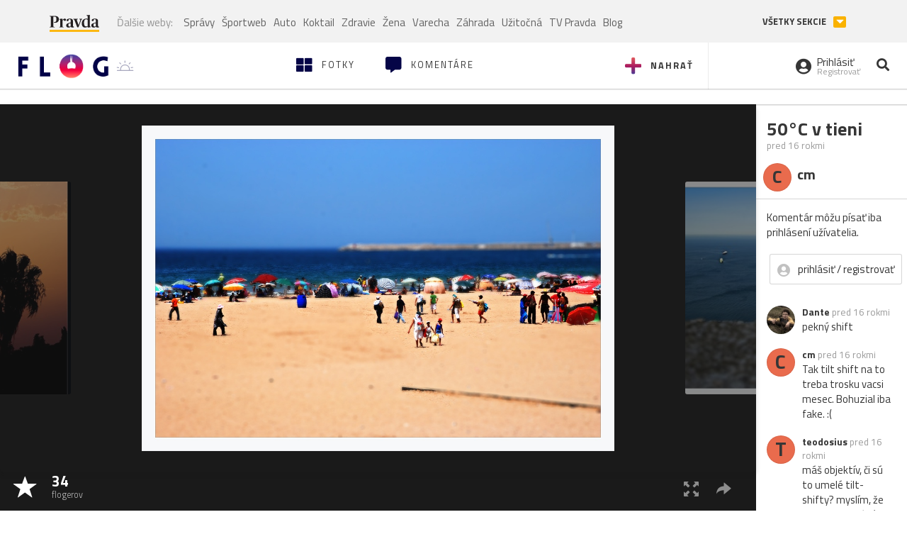

--- FILE ---
content_type: application/javascript; charset=utf-8
request_url: https://fundingchoicesmessages.google.com/f/AGSKWxWzKtRg4ENPb9aX3bAYOawwV--QfY4mz8ylSQi5gYPesViaRHE_y5SDHBcy9hh1qJpY6kWqKX-gQOHmC4JVgwGDSyBwhm2ZcGwk5uPSuPiT7IqrVQ0U0zwUuaOtmr9A18G84TwS2A==?fccs=W251bGwsbnVsbCxudWxsLG51bGwsbnVsbCxudWxsLFsxNzcwMDAzNzQzLDE1MDAwMDAwMF0sbnVsbCxudWxsLG51bGwsW251bGwsWzcsMTAsNl0sbnVsbCxudWxsLG51bGwsbnVsbCxudWxsLG51bGwsbnVsbCxudWxsLG51bGwsMV0sImh0dHBzOi8vZmxvZy5wcmF2ZGEuc2svY29va2llLW1vbnN0ZXIuZmxvZyIsbnVsbCxbWzgsIkZmMFJHSFR1bjhJIl0sWzksImVuLVVTIl0sWzE2LCJbMSwxLDFdIl0sWzE5LCIyIl0sWzI0LCIiXSxbMjksImZhbHNlIl1dXQ
body_size: 139
content:
if (typeof __googlefc.fcKernelManager.run === 'function') {"use strict";this.default_ContributorServingResponseClientJs=this.default_ContributorServingResponseClientJs||{};(function(_){var window=this;
try{
var rp=function(a){this.A=_.t(a)};_.u(rp,_.J);var sp=function(a){this.A=_.t(a)};_.u(sp,_.J);sp.prototype.getWhitelistStatus=function(){return _.F(this,2)};var tp=function(a){this.A=_.t(a)};_.u(tp,_.J);var up=_.ed(tp),vp=function(a,b,c){this.B=a;this.j=_.A(b,rp,1);this.l=_.A(b,_.Qk,3);this.F=_.A(b,sp,4);a=this.B.location.hostname;this.D=_.Fg(this.j,2)&&_.O(this.j,2)!==""?_.O(this.j,2):a;a=new _.Qg(_.Rk(this.l));this.C=new _.eh(_.q.document,this.D,a);this.console=null;this.o=new _.np(this.B,c,a)};
vp.prototype.run=function(){if(_.O(this.j,3)){var a=this.C,b=_.O(this.j,3),c=_.gh(a),d=new _.Wg;b=_.hg(d,1,b);c=_.C(c,1,b);_.kh(a,c)}else _.hh(this.C,"FCNEC");_.pp(this.o,_.A(this.l,_.De,1),this.l.getDefaultConsentRevocationText(),this.l.getDefaultConsentRevocationCloseText(),this.l.getDefaultConsentRevocationAttestationText(),this.D);_.qp(this.o,_.F(this.F,1),this.F.getWhitelistStatus());var e;a=(e=this.B.googlefc)==null?void 0:e.__executeManualDeployment;a!==void 0&&typeof a==="function"&&_.Uo(this.o.G,
"manualDeploymentApi")};var wp=function(){};wp.prototype.run=function(a,b,c){var d;return _.v(function(e){d=up(b);(new vp(a,d,c)).run();return e.return({})})};_.Uk(7,new wp);
}catch(e){_._DumpException(e)}
}).call(this,this.default_ContributorServingResponseClientJs);
// Google Inc.

//# sourceURL=/_/mss/boq-content-ads-contributor/_/js/k=boq-content-ads-contributor.ContributorServingResponseClientJs.en_US.Ff0RGHTun8I.es5.O/d=1/exm=ad_blocking_detection_executable,kernel_loader,loader_js_executable,web_iab_us_states_signal_executable/ed=1/rs=AJlcJMwj_NGSDs7Ec5ZJCmcGmg-e8qljdw/m=cookie_refresh_executable
__googlefc.fcKernelManager.run('\x5b\x5b\x5b7,\x22\x5b\x5bnull,\\\x22pravda.sk\\\x22,\\\x22AKsRol-hTWjOaiv4RbBJEhTiODRSd8U1GPuHWpIRMimqz1Sq3fQ9nsUkWal4JFJuzHgLT7Y0tLKQqfOfryihcxcQANrUH-zpe0bsLzKF7tYLNOAYzmi1b5IKQm1tHdqWSCmVc_y_kgEVU3nVRsYN2mW28B63HV005g\\\\u003d\\\\u003d\\\x22\x5d,null,\x5b\x5bnull,null,null,\\\x22https:\/\/fundingchoicesmessages.google.com\/f\/AGSKWxU52FAGEQJbdLhdspCEPVybjKpa1ZMP7P0AqT-8qfACDh8Ux4TcVNk3Q1dMe8HdAu0xcvImTxaAvHIH9OUUUbwbHY3RgcY4wqSnNA7LfKaN0QQgpKsbla8BMS0sPbJdqqhZC8CQ9Q\\\\u003d\\\\u003d\\\x22\x5d,null,null,\x5bnull,null,null,\\\x22https:\/\/fundingchoicesmessages.google.com\/el\/AGSKWxVbx92x7jFsYUuohnIXaB80491i_6XcjKU5YKZwVsAKbfEMQ_2Mh2zOiAUFA1lERVlSyYo0atyh_91UbgMjHgpwT_5AFdmn2_HyRqlSSbk1H2WH0XeJfyW-LHowsWH6V5JFimflwg\\\\u003d\\\\u003d\\\x22\x5d,null,\x5bnull,\x5b7,10,6\x5d,null,null,null,null,null,null,null,null,null,1\x5d\x5d,\x5b3,1\x5d\x5d\x22\x5d\x5d,\x5bnull,null,null,\x22https:\/\/fundingchoicesmessages.google.com\/f\/AGSKWxU5xGinRadZZB__x7OWu4rXS4NUMrIr1PrLN0sb9tDvQzbFrH8vIFGkuk5g-C1S34quUZDAyX762LhYakcxSbioN-tzb2K9XYr2IieoyzpGJwJvylLcekI66_GU3EF9z-lKFcagOw\\u003d\\u003d\x22\x5d\x5d');}

--- FILE ---
content_type: application/javascript
request_url: https://ipravda.sk/js/pravda-min-extern_flog.js?v=20260202
body_size: 8666
content:
/**
 * Table of contents: 
 * jquery.cookie.js
 * pravda.js
 * pravda-hooks.js
 * pravda-menu.js
 * Generated by MagicMin: 2026-02-02 12:00:04
 */
/*!
 * jQuery Cookie Plugin
 * https://github.com/carhartl/jquery-cookie
 *
 * Copyright 2011, Klaus Hartl
 * Dual licensed under the MIT or GPL Version 2 licenses.
 * http://www.opensource.org/licenses/mit-license.php
 * http://www.opensource.org/licenses/GPL-2.0
 */
(function($){$.cookie=function(key,value,options){if(arguments.length>1&&(!/Object/.test(Object.prototype.toString.call(value))||value===null||value===undefined)){options=$.extend({},options);if(value===null||value===undefined){options.expires=-1;}
if(typeof options.expires==='number'){var days=options.expires,t=options.expires=new Date();t.setDate(t.getDate()+days);}
value=String(value);return(document.cookie=[encodeURIComponent(key),'=',options.raw?value:encodeURIComponent(value),options.expires?'; expires='+options.expires.toUTCString():'',options.path?'; path='+options.path:'',options.domain?'; domain='+options.domain:'',options.secure?'; secure':''].join(''));}
options=value||{};var decode=options.raw?function(s){return s;}:decodeURIComponent;var pairs=document.cookie.split('; ');for(var i=0,pair;pair=pairs[i]&&pairs[i].split('=');i++){if(decode(pair[0])===key)return decode(pair[1]||'');}
return null;};})(jQuery);var PEREX={nonAdOceanLayerEnabled:true,advertisementEnabled:true,googleAdsenseEnabled:true,initHooks:[],adblockEnabled:true,recaptchaSiteKey:null,init:function(){this.createCookieNamespace();if(this.initHooks.length>0){for(var index in this.initHooks){this.initHooks[index]();}}},disableAdvertisement:function(){this.advertisementEnabled=false;},enableAdvertisement:function(){this.advertisementEnabled=true;},isAdvertisementEnabled:function(){return this.advertisementEnabled;},disableGoogleAdsense:function(){this.googleAdsenseEnabled=false;},enableGoogleAdsense:function(){this.googleAdsenseEnabled=true;},isGoogleAdsenseEnabled:function(){return this.advertisementEnabled&&this.googleAdsenseEnabled;},runIE6Fixes:function(){},createCookieNamespace:function(){if(typeof jQuery.cookie=='undefined'){return;}
var perexCookieNamespace=jQuery.cookie('PEREX');if(!perexCookieNamespace){jQuery.cookie('PEREX','{}',{domain:this.Helper.getPravdaHostName(),path:'/'});}},getCookieNamespace:function(key){if(typeof jQuery.cookie=='undefined'){return null;}
var perexCookieNamespace=jQuery.parseJSON(jQuery.cookie('PEREX'));return(perexCookieNamespace&&typeof perexCookieNamespace[key]!=='undefined')?perexCookieNamespace[key]:null;},setCookieNamespace:function(key,value){if(typeof jQuery.cookie=='undefined'){return;}
var perexCookieNamespace=jQuery.parseJSON(jQuery.cookie('PEREX'));perexCookieNamespace[key]=value;jQuery.cookie('PEREX',this.Helper.stringify(perexCookieNamespace),{domain:this.Helper.getPravdaHostName(),path:'/'});},Helper:{getPravdaHostName:function(){var hostname=window.location.hostname.split('.');hostname=hostname.slice(hostname.length-2);return hostname.join('.');},getPravdaTLD:function(){var hostname=window.location.hostname.split('.');return hostname.slice(hostname.length-1).shift();},getFormValues:function(form){var sendValues={};var values=form.serializeArray();for(var i=0;i<values.length;i++){var name=values[i].name;if(name in sendValues){var val=sendValues[name];if(!(val instanceof Array)){val=[val];}
val.push(values[i].value);sendValues[name]=val;}else{sendValues[name]=values[i].value;}}
return sendValues;},getURLParameter:function(name){return decodeURIComponent((location.search.match(RegExp("[?|&]"+name+'=(.+?)(&|$)'))||[,null])[1]);},stringify:function(obj){var printObj=typeof JSON!=="undefined"?JSON.stringify:function(obj){var arr=[];jQuery.each(obj,function(key,val){var next=key+": ";next+=jQuery.isPlainObject(val)?printObj(val):val;arr.push(next);});return"{ "+arr.join(", ")+" }";};return printObj(obj);},plural:function(n,s1,s2,s3){return(n==1)?s1:((n>=2&&n<=4)?s2:s3);},timeAgo:function(time){if(typeof time!=="object"){return"";}
var delta=Math.floor((new Date().getTime()-time.getTime())/ 1000);if(delta<0){delta=Math.round(Math.abs(delta)/ 60);if(delta==0)
return'za okam\u017eik';if(delta==1)
return'za min\u00fatu';if(delta<45)
return'za '+delta+' '+PEREX.Helper.plural(delta,'min\u00fatu','min\u00faty','min\u00fat');if(delta<90)
return'za hodinu';if(delta<1440)
return'za '+Math.round(delta / 60)+' '+PEREX.Helper.plural(Math.round(delta / 60),'hodinu','hodiny','hod\u00edn');if(delta<2880)
return'zajtra';if(delta<43200)
return'za '+Math.round(delta / 1440)+' '+PEREX.Helper.plural(Math.round(delta / 1440),'de\u0148','dni','dn\u00ed');if(delta<86400)
return'za mesiac';if(delta<525960)
return'za '+Math.round(delta / 43200)+' '+PEREX.Helper.plural(Math.round(delta / 43200),'mesiac','mesiace','mesiacov');if(delta<1051920)
return'za rok';return'za '+Math.round(delta / 525960)+' '+PEREX.Helper.plural(Math.round(delta / 525960),'rok','roky','rokov');}
delta=Math.round(delta / 60);if(delta==0)
return'pred chv\u00ed\u013eou';if(delta==1)
return'pred min\u00fatou';if(delta<45)
return'pred '+delta+' min\u00fatami';if(delta<90)
return'pred hodinou';if(delta<1440)
return'pred '+Math.round(delta / 60)+' hodinami';if(delta<2880)
return'včera';if(delta<43200)
return'pred '+Math.round(delta / 1440)+' d\u0148ami';if(delta<86400)
return'pred mesiacom';if(delta<525960)
return'pred '+Math.round(delta / 43200)+' mesiacmi';if(delta<1051920)
return'pred rokom';return'pred '+Math.round(delta / 525960)+' rokmi';},toAscii:function(str){var from=[/á/g,/ä/g,/č/g,/ď/g,/é/g,/ě/g,/í/g,/ĺ/g,/ľ/g,/ň/g,/ó/g,/ô/g,/ö/g,/ŕ/g,/ř/g,/š/g,/ť/g,/ú/g,/ů/g,/ü/g,/ý/g,/ř/g,/ž/g];var to='aacdeeillnooorrstuuuyrz';if(!str){return"";}
str=str.toLowerCase();for(var i=0;i<from.length;i++){str=str.replace(from[i],to[i]);}
str=str.replace(/[^a-z0-9\s]+/g,'');str=str.replace(/[\-\s]+/g,' ');return str;},emailValidator:function(val){return(/^("([ !\x23-\x5B\x5D-\x7E]*|\\[ -~])+"|[-a-z0-9!#$%&'*+\/=?^_`{|}~]+(\.[-a-z0-9!#$%&'*+\/=?^_`{|}~]+)*)@([0-9a-z\u00C0-\u02FF\u0370-\u1EFF]([-0-9a-z\u00C0-\u02FF\u0370-\u1EFF]{0,61}[0-9a-z\u00C0-\u02FF\u0370-\u1EFF])?\.)+[a-z\u00C0-\u02FF\u0370-\u1EFF][-0-9a-z\u00C0-\u02FF\u0370-\u1EFF]{0,17}[a-z\u00C0-\u02FF\u0370-\u1EFF]$/i).test(val);}},Cookie:{setCookie:function(cname,cvalue,exdays,path,domain){if(exdays>0){var d=new Date();d.setTime(d.getTime()+(exdays*24*60*60*1000));var expires="expires="+d.toUTCString();}
var domain="domain="+(typeof domain==="undefined"?PEREX.Helper.getPravdaHostName():domain);var path="path="+(typeof path==="undefined"?"/":path);document.cookie=cname+"="+cvalue+"; "+(typeof expires!=="undefined"?expires+"; ":"")+path+"; "+domain;},getCookie:function(cname){var name=cname+"=";var ca=document.cookie.split(';');for(var i=0;i<ca.length;i++){var c=ca[i];while(c.charAt(0)==' ')
c=c.substring(1);if(c.indexOf(name)==0)
return c.substring(name.length,c.length);}
return"";}},registerInitHook:function(fn){if(typeof fn==='function'){this.initHooks.push(fn);}},isMobileDevice:function(useCookie){var navigatorMatch=navigator.userAgent.match(/(Android|webOS|iPhone|iPad|iPod|Symbian|BlackBerry|Windows Phone)/i)!==null;if(useCookie==true&&typeof jQuery.cookie!='undefined'){var cookie=jQuery.cookie('PEREXismobile');if(cookie!=null){if(cookie=='1'){return navigatorMatch;}else{return false;}}}
return navigatorMatch;},isRetinaDisplay:function(){return((window.matchMedia&&(window.matchMedia('only screen and (min-resolution: 192dpi), only screen and (min-resolution: 2dppx), only screen and (min-resolution: 75.6dpcm)').matches||window.matchMedia('only screen and (-webkit-min-device-pixel-ratio: 2), only screen and (-o-min-device-pixel-ratio: 2/1), only screen and (min--moz-device-pixel-ratio: 2), only screen and (min-device-pixel-ratio: 2)').matches))||(window.devicePixelRatio&&window.devicePixelRatio>=2))&&/(iPad|iPhone|iPod)/g.test(navigator.userAgent);},redirectToMobile:function(){jQuery.cookie('PEREXismobile','1',{domain:window.location.host.match(/^[a-z]+(\.pravda\.[a-z]+)jQuery/)[1],path:'/'});var domain=location.host||location.hostName;var newDomain=domain.replace(/[a-z]+(\.pravda\.[a-z]+)/,'mjQuery1');if(newDomain.match(/^m\.pravda\.[a-z]+jQuery/)){var newurl;var articleMatch=location.pathname.match(/^\/[a-z0-9-]+\/clanok\/([0-9]+)-[a-z0-9-]+\//);var thirdLevelDomain=location.host.match(/[a-z]+/)[0];if(articleMatch)
newurl='#!a='+articleMatch[1];else if(thirdLevelDomain=='www'&&location.pathname=='/')
newurl='#';if(newurl){window.location='http://'+newDomain+'/'+newurl;}}},checkAdBlock:function(callback){var divName="#AdBox2";if(!jQuery(divName).length){jQuery('<div id="'+divName.substr(1)+'" style="font-size: 5px;visibility: hidden; position: fixed; bottom: 0;"><!-- Google Adsense Ad -->&nbsp;&nbsp;&nbsp;&nbsp;&nbsp;</div>').appendTo('body');}
setTimeout(function(){if(PEREX.adblockEnabled&&jQuery(divName).length){PEREX.adblockEnabled=!jQuery(divName).outerWidth()||!jQuery(divName).outerWidth();}
if(typeof callback==="function")
callback();},1e3);},sendAdblockGaEvents:function(){if(typeof gtag==="function"){if(PEREX.adblockEnabled){gtag('event','Blocked',{'event_category':'Adblock','event_label':'true','value':1,'non_interaction':true});}else{gtag('event','Unblocked',{'event_category':'Adblock','event_label':'false','value':0,'non_interaction':true});}}},setRecaptchaSiteKey(key){this.recaptchaSiteKey=key;},getRecaptchaSiteKey(){return this.recaptchaSiteKey;}};jQuery(document).ready(function(){PEREX.init();});PEREX.registerInitHook(function(){function fbShareEvent(event){var buttonDescription=jQuery(event.currentTarget).data('fb-event-source');gtag('event','Facebook',{event_category:'Share',event_label:'article button'+buttonDescription});}
jQuery('.article-detail').on('click','a.fb-facebook-button',fbShareEvent);jQuery('#article-fb-share').on('click','a.share',fbShareEvent);});PEREX.registerInitHook(function(){jQuery('.listing-filter select').change(function(){if(jQuery(this).val().trim()!==""){window.location.href=jQuery(this).val();}});});PEREX.registerInitHook(function(){jQuery('#arrow-top').click(function(e){e.preventDefault();jQuery('html, body').animate({scrollTop:'0px'},550);});});PEREX.registerInitHook(function(){if(typeof LazyLoad==='function'){window.lazyLoadInstance=new LazyLoad({elements_selector:'.lazy',threshold:800});}
else if(typeof jQuery.fn.lazyload!='undefined'){jQuery("img.lazy").lazyload({threshold:800,skip_invisible:false,effect:"fadeIn"});jQuery('.carousel').on('slide.bs.carousel',function(e){jQuery(e.relatedTarget).find('img.lazy').trigger('appear');});}});PEREX.registerInitHook(function(){jQuery('.texy-article-web, .article-detail').on('click','a.fancybox',function(e){e.preventDefault();var author=jQuery(this).parents('.texy-image-foto').find('.article-detail-image-autor');var $modal=jQuery('<div id="fancybox-modal" class="modal fade" role="dialog" tabindex="-1" aria-hidden="true"> <div class="modal-dialog modal-lg" role="document" style="width: 90%; max-width: 1200px;">  <div class="modal-content">   <div class="modal-body">    <img src="'+jQuery(this).attr('href')+'">   </div>   <div class="modal-footer">'
+(author.length?'<div class="pull-left">'+author.text()+'</div>':'')+'<button type="button" data-dismiss="modal" class="btn pull-right">Zatvoriť</button>   </div>  </div><!-- /.modal-content --> </div><!-- /.modal-dialog --></div><!-- /.modal -->').appendTo(jQuery('body'));$modal.on('hidden.bs.modal',function(){jQuery('.modal-backdrop').remove();jQuery(this).remove();}).modal('show');});});PEREX.registerInitHook(function(){if(typeof jQuery.fn.swipe!='undefined'){jQuery(".carousel:not(.disable-swipe)").swipe({swipe:function(event,direction,distance,duration,fingerCount,fingerData){if(direction=='left'){jQuery(this).carousel('next');}
if(direction=='right'){jQuery(this).carousel('prev');}},allowPageScroll:"vertical"});}});PEREX.registerInitHook(function(){jQuery('#trojclanok-carousel').find('.carousel-indicators li').click(function(e){if(jQuery(this).hasClass('active')){e.stopPropagation();jQuery(this).find('a').click();}});});PEREX.registerInitHook(function(){jQuery('body').on('click','[data-toggle="video-modal"]',function(e){if(PEREX.isMobileDevice()){return;}
e.preventDefault();if(jQuery(this).attr('data-youtube')){var videoSrc='https://www.youtube-nocookie.com/embed/'+jQuery(this).attr('data-youtube');videoSrc+=(videoSrc.indexOf('?')===-1?'?':'&')+'html5=1&autoplay=1';}else if(jQuery(this).attr('data-efabrica')){var videoSrc=jQuery(this).attr('data-efabrica');console.log(videoSrc,/[a-z0-9]+\-[a-z0-9]+\-[a-z0-9]+\-[a-z0-9]+\-[a-z0-9]+/.test(videoSrc));if(/[a-z0-9]+\-[a-z0-9]+\-[a-z0-9]+\-[a-z0-9]+\-[a-z0-9]+/.test(videoSrc)){videoSrc='https://tv.pravda.sk/embed/'+videoSrc+'?autoplay=1';}else{videoSrc='https://media.tv.pravda.sk/embed/'+videoSrc+'?autoplay=1';}}else{return;}
var title=typeof $(this).attr('data-title')==="string"?$(this).attr('data-title'):false;var $modal=jQuery('<div id="video-modal" class="modal fade" role="dialog" tabindex="-1" aria-hidden="true">\n <div class="modal-dialog modal-lg">\n  <div class="modal-content">\n   <div class="modal-header">\n    <button type="button" class="close" data-dismiss="modal" aria-label="Zavrieť"><span aria-hidden="true">&times;</span></button>\n    '+(title?'<h4 class="modal-title">'+title+'</h4>':'')+'\n   </div>\n   <div class="modal-body">\n    <div class="embed-responsive embed-responsive-16by9">\n     <iframe class="embed-responsive-item" width="100%" height="490" frameborder="0" src="'+videoSrc+'" allowfullscreen></iframe>\n    </div>\n   </div>\n  </div><!-- /.modal-content -->\n </div><!-- /.modal-dialog -->\n</div><!-- /.modal -->').appendTo(jQuery('body'));$modal.on('hidden.bs.modal',function(){jQuery('.modal-backdrop').remove();jQuery(this).remove();}).modal('show');});});PEREX.registerInitHook(function(){if(typeof jQuery.fn.tooltip!='undefined'){$('[data-toggle="tooltip"]').tooltip();}});PEREX.registerInitHook(function(){if(typeof navigator.share!=='undefined'&&navigator.userAgent.match(/(ipad|iphone|android)/i)){$('.native-share-button').click(function(){navigator.share({url:$('meta[property="og:url"]').attr('content'),title:$('meta[property="og:title"]').attr('content'),text:$('meta[property="og:description"]').attr('content')});});$('.show-if-native-share').removeClass('hidden');$('.hide-if-native-share').addClass('hidden');}});PEREX.registerInitHook(function(){var starttime=new Date();var ogUrlMeta=document.querySelector('meta[property="og:url"]');var debugEl=null;var urlMatch=null;var web=null;if(ogUrlMeta&&ogUrlMeta.content){urlMatch=ogUrlMeta.content.match(/^https?:\/\/(www\.pravda|sport\.pravda|www\.mediaklik|www\.defencenews)\.[a-z]+\/$/);}
if(urlMatch){web=urlMatch[1];}else{return;}
if(location.hash==='#milestone'){debugEl=$('<div style="position: fixed;padding: 3px; left: 2px;top: 2px;z-index: 10000000000000;background: RGBA(0,0,0,.5);color: white;font-size: 31px;">test</div>');document.body.appendChild(debugEl[0]);}
var sampleRate=.05;if(web==="www.mediaklik"){sampleRate=1.0;}else if(web==="www.defencenews"){sampleRate=1.0;}else if(web==="sport.pravda"){sampleRate=.15;}
if((Math.random()<sampleRate||debugEl)&&urlMatch){var el=document.scrollingElement;var generator=function*(){var nextMilestone=0;while(nextMilestone<=100){var scrollPosition=el.scrollTop /(el.scrollHeight-window.innerHeight)*100;if(nextMilestone<=scrollPosition){var eventData={hitType:'event',eventCategory:web==='www.pravda'?'SuperhpScrollDepth':'HpScrollDepth',eventAction:nextMilestone+'%',eventLabel:ogUrlMeta.content,eventValue:Math.floor((new Date()-starttime)/ 1000),nonInteraction:true};if(debugEl){debugEl.text(nextMilestone+'%');console.log(eventData)}else{if(typeof gtag==="function"){gtag('event',eventData.eventAction,{event_category:eventData.eventCategory,event_label:eventData.eventLabel,value:eventData.eventValue,non_interaction:true});}}
nextMilestone+=10;}else{yield nextMilestone;}}};var gen=generator();$(window).on('scroll resize',function(){gen.next();});gen.next();}});PEREX.registerInitHook(function(){var $header=jQuery('#perex-header');if($header.length){var $replacement=jQuery('<div id="header-replacement" class="hidden"></div>').insertAfter($header);var $sticky=jQuery('<div id="sticky-menu" class="sticky-menu"><nav><div class="container"></div></nav></div>').prependTo('body');jQuery(window).on('scroll resize',function(){var $window=jQuery(this);if($window.scrollTop()>=$replacement.outerHeight()*1.5){if($replacement.hasClass('hidden')){$replacement.css('height',$header.outerHeight(true)).removeClass('hidden');$header.detach();$sticky.addClass('show-sticky-menu').find('.container').append($header);$window.trigger('sticky-menu-changed');}}else if($sticky.hasClass('show-sticky-menu')){$sticky.removeClass('show-sticky-menu');$header.detach();$replacement.before($header).addClass('hidden');$window.trigger('sticky-menu-changed');}}).scroll();}});PEREX.registerInitHook(function(){var $searchWrap=jQuery('#perex-header .search-input-wrap');if($searchWrap.length){jQuery('#perex-header').on('click','.portal-menu-actions-search',function(e){e.preventDefault();$searchWrap.addClass("active").find("input").focus();$searchWrap.addClass("anim");});$searchWrap.on('click','.search-input-wrap-close',function(){$searchWrap.removeClass("active anim");$searchWrap.find('input[type="text"]').val('');});}});PEREX.registerInitHook(function(){var $submenu=jQuery('#perex-header .submenu');if($submenu.length){var submenuHeight=$submenu.height();var $submenuNav=$submenu.find('.submenu-nav');jQuery(window).on('resize sticky-menu-changed',function(){var submenuNavListHeight=$submenu.find('.submenu-nav-list').height();if(submenuNavListHeight>submenuHeight||$(window).width()<=990){$submenuNav.addClass('openArrow');}else if(submenuNavListHeight>0){$submenuNav.removeClass('openArrow');}}).trigger('sticky-menu-changed');$submenuNav.on('click','.submenu-nav-open',function(){$submenu.toggleClass('open');});}});PEREX.registerInitHook(function(){var $container=jQuery('#portal-menu');var scrollPosition=jQuery(document).scrollTop();var $list=jQuery('body, #portal-megamenu, #perex-header, #perex-header .portal-menu, #perex-header .submenu');if($container.length){$container.find('.portal-megamenu-button, .portal-menu-hamburger-icon').on('click',function(){var $button=jQuery(this);if(!$button.hasClass("close-menu")){scrollPosition=jQuery(document).scrollTop();window.scrollTo(0,0);$button.addClass('close-menu').removeClass('open-menu');$list.addClass('fixed-menu');jQuery('#portal-megamenu .portal-megamenu-line').hide().each(function(i){jQuery(this).delay(i*75).fadeIn(300);});setTimeout(function(){$button.find('i').addClass('active');$button.find('span').addClass('open');},200);}else{$button.addClass('open-menu').removeClass('close-menu');$list.removeClass('fixed-menu');$button.find('i, span').removeClass('active open');jQuery(document).scrollTop(scrollPosition);}
try{var eventLabel=$button.hasClass('portal-megamenu-button')?'megamenu':'hamburgermenu';var eventAction=$button.hasClass('close-menu')?'open':'close';ga('send','event','Menu',eventAction,eventLabel);ga('b.send','event','Menu',eventAction,eventLabel);}catch(e){}});jQuery('#portal-megamenu .portal-megamenu-line h2').on('click',function(){jQuery(this).parent().toggleClass('open');});}});

--- FILE ---
content_type: application/javascript; charset=utf-8
request_url: https://fundingchoicesmessages.google.com/f/AGSKWxXqf2pvFI0-YLb3pVx5_VnqWtB-edoC1nu6uwoCN6d2LV1xk6Tig5STNwUu9RCKFEAbqlgVfgWkSUhX1Pd731lPsH-BN5xh9AOXZaH510bgsMx90Tcxi-acJVygoaydAvLTz1uD_XzcmRs_4u9eR30doORumEgkAX_RpOZIjdP3iSxV-swVieRSLvl6/__adsperfectmarket//inner-ads-/adv_left__webad_/oas_ad.
body_size: -1286
content:
window['cb419163-adf1-4449-b7f3-5f2cf632052f'] = true;